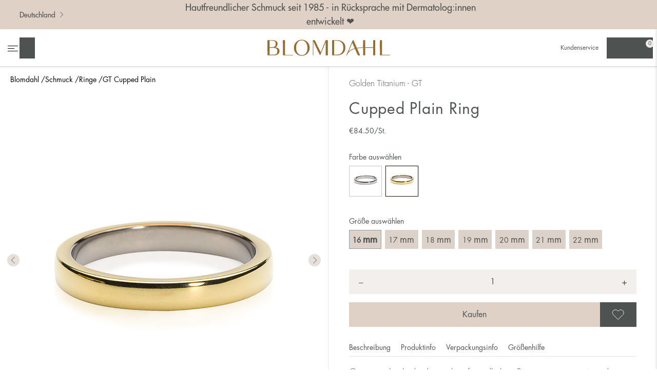

--- FILE ---
content_type: text/html;charset=utf-8
request_url: https://www.blomdahl.com/de/frauen/ringe/cupped-plain-size-16-mm-31-13111-1600/
body_size: 15611
content:
<!doctype html>
<html lang="de">
<head>
    <meta charset="utf-8">
    <meta http-equiv="X-UA-Compatible" content="IE=edge,chrome=1">

    <link rel="alternate" hreflang="sv" href="https://www.blomdahl.com/sv/kvinna/ringar/cupped-plain-size-16-mm-31-13111-1600/"><link rel="alternate" hreflang="da" href="https://www.blomdahl.com/da/kvinde/ringe/cupped-plain-size-16-mm-31-13111-1600/"><link rel="alternate" hreflang="en-at" href="https://www.blomdahl.com/en-at/women/rings/cupped-plain-size-16-mm-31-13111-1600/"><link rel="alternate" hreflang="en" href="https://www.blomdahl.com/en/women/rings/cupped-plain-size-16-mm-31-13111-1600/"><link rel="alternate" type="application/rss+xml" title="RSS News Feed" href="https://www.blomdahl.com/de/feed/"><link rel="search" type="application/opensearchdescription+xml" href="/opensearch_098AFC12-8FBE-473A-846C-5B998555283C.xml" title="Search"><link rel="icon" type="image/png" sizes="16x16" href="https://www.blomdahl.com/media/16x16_scale/Symbol_favikon.png">
<link rel="icon" type="image/png" sizes="32x32" href="https://www.blomdahl.com/media/32x32_scale/Symbol_favikon.png">
<link rel="apple-touch-icon" type="image/png" sizes="57x57" href="https://www.blomdahl.com/media/57x57_scale/Symbol_favikon.png">
<link rel="apple-touch-icon" type="image/png" sizes="60x60" href="https://www.blomdahl.com/media/60x60_scale/Symbol_favikon.png">
<meta name="msapplication-TileColor" content="#ee87b2">
<meta name="msapplication-config" content="none"><title>GT Cupped Plain 16 mm - Blomdahl</title><meta name="description" content="Blomdahl"><meta name="keywords" content=""><meta name="robots" content="index, follow"><meta property="og:title" content="GT Cupped Plain 16 mm"/>
<meta property="og:type" content="article"/>
<meta property="og:url" content="https://www.blomdahl.com/de/frauen/ringe/cupped-plain-size-16-mm-31-13111-1600/"/>
<meta property="og:image" content="https://www.blomdahl.com/media/content/Produktbilder/Ringar/31-13111-1700_L.jpg"/>
<meta property="og:description" content="Blomdahl"/>
        <meta name="twitter:card" content="summary">

                    <meta name="twitter:site" content="Blomdahl">
                    <meta name="twitter:title" content="GT Cupped Plain 16 mm">
                    <meta name="twitter:description" content="Blomdahl">
                    <meta name="twitter:image" content="https://www.blomdahl.com/media/content/Produktbilder/Ringar/31-13111-1700_L.jpg">
        <script type="application/ld+json">{"@context":"http:\/\/schema.org","@type":"Product","sku":"31-13111-1600","description":"Ganz egal, ob du diesen hautfreundlichen Ring zusammen mit anderen goldfarbenen Ringen tr\u00e4gst oder mit verschiedenen Farben kombinierst \u2013 mit seiner goldigen Beschichtung passt das elegante Schmuckst\u00fcck aus medizinischem Titan in jedem Fall. Der Ring ist leicht und bequem mit weichen, abgerundeten Formen. Unser Schmuck ist so sanft zu deiner Haut, dass du ihn jeden Tag tragen kannst. Sie wurden in R\u00fccksprache mit Dermatolog:innen entwickelt, damit sie f\u00fcr alle geeignet sind \u2013 selbst f\u00fcr Menschen mit Nickelallergie oder empfindlicher Haut. Der hochwertige Schmuck von Blomdahl wird unter umfassenden Kontrollen und mit vollst\u00e4ndiger Dokumentation in Schweden gefertigt. ","name":"GT Cupped Plain 16 mm","offers":{"@type":"Offer","url":"https:\/\/www.blomdahl.com\/de\/frauen\/ringe\/cupped-plain-size-16-mm-31-13111-1600\/","availability":"http:\/\/schema.org\/InStock","price":84.5,"priceCurrency":"EUR","valueAddedTaxIncluded":true},"itemCondition":"https:\/\/schema.org\/NewCondition","brand":{"@type":"Brand","name":"Blomdahl"},"mpn":"7330981573402","image":"https:\/\/www.blomdahl.com\/media\/content\/2021-09\/ringar%20-30\/ring_titan_blomdahl_7330981573419_31-13111-1700.png?v=1630653812"}</script><!-- Global site tag (gtag.js) - Google Analytics -->
    <script>
        window.dataLayer = window.dataLayer || [];

        function gtag() {
            dataLayer.push(arguments);
        }

                gtag('consent', 'default', {
            'ad_storage': 'denied',
            'ad_user_data': 'denied',
            'ad_personalization': 'denied',
            'analytics_storage': 'denied'
        });
        
        function executeGoogleAnalytics() {
            gtag('js', new Date());

                            gtag('consent', 'update', {
                    'analytics_storage': 'granted',
                });
            
                            gtag('config', 'UA-16275319-31', {
                                        'currency': 'EUR',
                });
            
                    }

        function executeGoogleAds() {
                        gtag('consent', 'update', {
                'ad_storage': 'granted',
                'ad_user_data': 'granted',
                'ad_personalization': 'granted',
            });
            
                    }

            </script>

            <!-- Google Tag Manager -->
        <script>(function(w,d,s,l,i){w[l]=w[l]||[];w[l].push({'gtm.start':
                    new Date().getTime(),event:'gtm.js'});var f=d.getElementsByTagName(s)[0],
                j=d.createElement(s),dl=l!='dataLayer'?'&l='+l:'';j.async=true;j.src=
                'https://www.googletagmanager.com/gtm.js?id='+i+dl;f.parentNode.insertBefore(j,f);
            })(window,document,'script','dataLayer','GTM-W6D4V84');</script>
        <!-- End Google Tag Manager -->
    
<link rel="canonical" href="https://www.blomdahl.com/de/frauen/ringe/cupped-plain-size-16-mm-31-13111-1600/">
<!-- Facebook Pixel Code -->
<script>
    function executeFacebookPixel() {
        !function(f,b,e,v,n,t,s)
        {if(f.fbq)return;n=f.fbq=function(){n.callMethod?
            n.callMethod.apply(n,arguments):n.queue.push(arguments)};
            if(!f._fbq)f._fbq=n;n.push=n;n.loaded=!0;n.version='2.0';
            n.queue=[];t=b.createElement(e);t.async=!0;
            t.src=v;s=b.getElementsByTagName(e)[0];
            s.parentNode.insertBefore(t,s)}(window,document,'script',
            'https://connect.facebook.net/sv_SE/fbevents.js');
        fbq('init', '3081821642123914');
        fbq('track', 'PageView');
    }

    </script>
<noscript>
    <img height="1" width="1" src="https://www.facebook.com/tr?id=3081821642123914&ev=PageView&noscript=1"/>
</noscript>
<!-- End Facebook Pixel Code --><script src="https://eu.altcha.org/js/latest/altcha.min.js" async defer type="module"></script><meta name="generator" content="Agera e-handel v16">
    <meta name="viewport" content="width=device-width,initial-scale=1">
    <meta name="mobile-web-app-capable" content="yes">
    <meta name="apple-mobile-web-app-capable" content="yes">

    <link rel="stylesheet" type="text/css" media="all" href="/css/b2c.css?f83adae3"/>
</head>

<body class="product-menu-43348D83-843E-49D7-B094-AE353AA9AD5B-2508CEB6-8B88-4147-92A6-090B3EEEEB22 product theme-b2c noswap">
<div id="container">

                            <div class="b2c-breadcrumbs">
                <ul class="collapsed"><li class="menu-item-home menu-depth-1 collapsed"><a href="https://www.blomdahl.com/de/" title="Blomdahl">Blomdahl</a></li><li class="menu-item-0744F1A0-D22B-4925-A174-B1FDDA197541 menu-depth-1 collapsed placering-kolumn"><a href="/de/frauen/" >Schmuck</a></li><li class="menu-item-43348D83-843E-49D7-B094-AE353AA9AD5B menu-depth-1 collapsed placering-kolumn"><a href="/de/frauen/ringe/" >Ringe</a></li><li class="menu-item-breadcrumbs-product-name menu-depth-1 collapsed"><a href="#" title="GT Cupped Plain">GT Cupped Plain</a></li></ul>            </div>
            
    <div class="fixed-header">
        <div class="header-content header sticky">
            <div class="top-bar">
                <div class="top-left">
                    <div class="languages">
                        <button class="change-lang-button">Deutschland                            <img alt="" aria-hidden="true" src="/images/b2c/chevron-right.svg">
                        </button>
                    </div>
                </div>
                <p>Hautfreundlicher Schmuck seit 1985 - in Rücksprache mit Dermatolog:innen entwickelt ❤️</p>
                <div class="top-right"></div>
            </div>
            <header role="banner" id="header">
                <nav class="tools-left">
                    <ul>
                                                    <li class="menu">
                                <button class="menubutton" data-label-when-expanded="Close the main navigation" data-label-when-closed="Open the main navigation" aria-label="Open the main navigation" aria-controls="primary-nav" aria-expanded="false">
                                    <span></span>
                                </button>
                            </li>
                            <li class="link-search">
                                <button class="toggle-search" title="Suchen">
                                    Suchen                                </button>

                            </li>
                            <div class="search-container"><form class="search-form " action="https://www.blomdahl.com/de/search/" method="get">
    <button class="close close-search" type="button">
        schließen    </button>
    <label for="sokinput" class="visuallyhidden">Suchen</label>
    <input type="text" name="q" id="sokinput" placeholder="Suchen" value="">
        <button class="execute-search" title="Suchen">
        Suchen    </button>

</form></div>

                                            </ul>
                </nav>
                <div class="live-search-container" style="display: none">
                    <div class="live-search-top">
                        <div class="result"></div>
                    </div>
                    <div class="live-search-results products"></div>
                    <div class="live-search-bottom">
                        <a href="">Ergebnisse anzeigen</a>
                    </div>

                </div>
                <a href="https://www.blomdahl.com/de/" rel="home" class="logo">
                    <img class="logo" src="/images/Logo_blomdahl_Golden_Sand_darker.svg" alt="Blomdahl" title="Blomdahl">
                </a>
                <nav class="tools-right">
                    <ul><li class="menu-item-B67B6EC8-F7C4-4061-B835-DD71EF7D4419 menu-depth-1 placering-topp"><a href="/de/kundenservice/" >Kundenservice</a></li></ul>                                            <ul>
                            <li class="link-profile" title="Meine Seiten">
                                                                    <a href="https://www.blomdahl.com/de/login/" aria-label="Meine Seiten"></a>
                                
                            </li>
                            <li class="link-heart" title="Favoriten">
                                <a href="" class="favorites-button" aria-controls="panel-right-cart-and-favourites" aria-expanded="false" aria-label="Open favourites"></a>
                            </li>

                            <li class="link-checkout">
                                <a href="https://www.blomdahl.com/de/warenkorb/" class="cart-button" aria-controls="panel-right-cart-and-favourites" aria-expanded="false" aria-label="Open cart"></a>
                                <span class="cart-count"></span>
                            </li>
                        </ul>
                                    </nav>
            </header>
        </div>

        <nav role="navigation" class="primary" id="primary-nav" aria-hidden="true" tabindex="-1">
            <header id="navheader">
                <a href="https://www.blomdahl.com/de/" rel="home" class="logo">
                    <img class="logo" src="/images/Logo_blomdahl_Golden_Sand_darker.svg" alt="Blomdahl" title="Blomdahl">
                </a>
                <a class="closebutton">
                    <img src="/images/b2c/close.svg" alt="close">
                </a>
            </header>
            <div class="gallery"><ul class="collapsed"><li class="menu-item-C3F6B483-659C-4AF9-B999-C849FFFE2973 menu-depth-1 collapsed with-image placering-galleri"><a href="/de/frauen/ringe/" ><figure><img src="https://www.blomdahl.com/media/200x200_scale/The_bond_/kvinna_kategori_ringar.png?v=1632840694" alt="Ringe" width="200" height="200"></figure><figcaption>Ringe</figcaption></a></li><li class="menu-item-3214EDE3-C589-40D9-8650-04177CC83975 menu-depth-1 collapsed with-image placering-galleri"><a href="https://www.blomdahl.com/de/frauen/fusskettchen/" ><figure><img src="https://www.blomdahl.com/media/200x200_scale/Produktbilder/Jewellery%20on%20models/fotlank_blomdahl_7330981600023_34-24930-00_d.jpg?v=1644405160" alt="Fu&szlig;kettchen" width="200" height="200"></figure><figcaption>Fußkettchen</figcaption></a></li><li class="menu-item-AF7EF787-5ABB-481A-9302-0067C73207AC menu-depth-1 collapsed with-image placering-galleri"><a href="/de/frauen/ohrringe/" ><figure><img src="https://www.blomdahl.com/media/200x200_scale/The_bond_/Kategori_orhange.jpg?v=1632144721" alt="Ohrringe" width="200" height="200"></figure><figcaption>Ohrringe</figcaption></a></li><li class="menu-item-AB83EF7A-558C-4E18-A2EC-C8104576FA3B menu-depth-1 collapsed with-image placering-galleri"><a href="/de/frauen/ketten/" ><figure><img src="https://www.blomdahl.com/media/200x200_scale/The_bond_/Kategori_halsband.jpg?v=1632144721" alt="Ketten" width="200" height="200"></figure><figcaption>Ketten</figcaption></a></li><li class="menu-item-B5FF785F-3F5D-4E85-8504-AEF874F052BC menu-depth-1 collapsed with-image placering-galleri"><a href="/de/frauen/armbaender/" ><figure><img src="https://www.blomdahl.com/media/200x200_scale/The_bond_/Kategori_armband.jpg?v=1632144721" alt="Armb&auml;nder" width="200" height="200"></figure><figcaption>Armbänder</figcaption></a></li><li class="menu-item-56F6D0CA-2D35-4C60-AE21-2A6CE246C90F menu-depth-1 collapsed with-image placering-galleri"><a href="/de/frauen/nasenschmuck/" ><figure><img src="https://www.blomdahl.com/media/200x200_scale/The_bond_/Kategori_nassmycke.jpg?v=1632145130" alt="Nasenschmuck" width="200" height="200"></figure><figcaption>Nasenschmuck</figcaption></a></li><li class="menu-item-0F80802C-1FC3-44E0-B9F7-18BE1567B842 menu-depth-1 collapsed placering-galleri"><a href="/de/frauen/" >Alle anzeigen</a></li></ul></div>            <ul class="collapsed"><li class="menu-item- menu-depth-1 collapsed"><a href="https://www.blomdahl.com/de/" >Start</a></li><li class="menu-item-1E24CF1D-A0B6-4594-ADA9-4D9741B832AE menu-depth-1 collapsed placering-normal"><a href="/de/medizinisches-piercen/" >Medizinisches Piercen</a></li><li class="menu-item-FF336A8A-24CE-4791-BEFE-40424D598094 menu-depth-1 has-children collapsed placering-normal"><a href="/de/ohrlocher-stechen/" >Ohrlöcher stechen</a><button class="submenu-toggle" data-label-when-expanded="Close sub menu" data-label-when-closed="Open sub menu" aria-expanded="false" aria-controls="" aria-label="Open sub menu" data-open-text="+" data-close-text="–">+</button><ul class="collapsed"><li class="menu-item-7D567B51-187C-4361-83E7-E29568523DAD menu-depth-2 has-parent collapsed placering-normal"><a href="https://www.blomdahl.com/de/stories/pflegeanweisungen-ohrloecher/" >Pflegeanweisungen Ohren</a></li></ul></li><li class="menu-item-42BA2888-E047-4290-850A-B7DB94A7FE23 menu-depth-1 has-children collapsed placering-normal"><a href="/de/nasenpiercing-stechen/" >Nasenpiercing stechen</a><button class="submenu-toggle" data-label-when-expanded="Close sub menu" data-label-when-closed="Open sub menu" aria-expanded="false" aria-controls="" aria-label="Open sub menu" data-open-text="+" data-close-text="–">+</button><ul class="collapsed"><li class="menu-item-5CFB7CA7-61D0-48CF-ACCE-EFD93683B50D menu-depth-2 has-parent collapsed placering-normal"><a href="https://www.blomdahl.com/de/stories/pflegeanweisungen-nasenpiercing/" >Pflegeanweisungen Nase</a></li></ul></li><li class="menu-item-682D74D4-469B-7545-A56F-DAD79032DD3C menu-depth-1 collapsed placering-normal"><a href="https://www.blomdahl.com/de/stories/wasserfester-schmuck/" >Wasserfester Schmuck</a></li><li class="menu-item-21FBC162-9BD5-4EE6-BA1B-B06ADE7A22A6 menu-depth-1 collapsed placering-normal"><a href="/de/nachhaltiger-schmuck/" >Nachhaltiger Schmuck</a></li><li class="menu-item-EF705CED-5E7A-4C21-B573-71FC6D916030 menu-depth-1 has-children collapsed placering-normal"><a href="/de/uber-uns/" >Über uns</a><button class="submenu-toggle" data-label-when-expanded="Close sub menu" data-label-when-closed="Open sub menu" aria-expanded="false" aria-controls="" aria-label="Open sub menu" data-open-text="+" data-close-text="–">+</button><ul class="collapsed"><li class="menu-item-B0639C08-4C1E-4115-83AE-0BBAAC981DCF menu-depth-2 has-parent collapsed placering-normal"><a href="/de/uber-uns/geschichte/" >Geschichte</a></li><li class="menu-item-5E5F25F1-F383-4552-886C-376146DCF525 menu-depth-2 has-parent collapsed placering-normal"><a href="/de/uber-uns/arbeiten-bei-blomdahl/" >Arbeiten bei Blomdahl</a></li><li class="menu-item-482000DB-6429-4FCD-A03E-DABD62175A95 menu-depth-2 has-parent collapsed placering-normal"><a href="/de/uber-uns/qualitat/" >Qualität</a></li></ul></li><li class="menu-item-62958347-B49F-45F1-B098-01FF88D371BB menu-depth-1 collapsed placering-normal"><a href="/de/stories/" >Stories</a></li><li class="menu-item-B67B6EC8-F7C4-4061-B835-DD71EF7D4419 menu-depth-1 collapsed placering-topp"><a href="/de/kundenservice/" >Kundenservice</a></li></ul><section><div class="heading"><a href="/de/frauen/">Schmuck</a><button class="submenu-toggle" data-label-when-expanded="Close sub menu" data-label-when-closed="Open sub menu" aria-expanded="true" aria-controls="" aria-label="Close sub menu" data-open-text="+" data-close-text="–">–</button><span></span></div><ul class="collapsed"><li class="menu-item-0F5CE7C1-0538-4930-B5A7-98CF0E191004 menu-depth-2 has-parent collapsed placering-kolumn"><a href="/de/frauen/neuigkeiten/" >Neuigkeiten</a></li><li class="menu-item-5BA47990-568A-4848-AFCC-BA336FAB55F7 menu-depth-2 has-parent collapsed placering-kolumn"><a href="/de/frauen/ohrringe/" >Ohrringe</a></li><li class="menu-item-056D5222-8A64-4BE3-8BE1-A609A4F07DC8 menu-depth-2 has-parent collapsed placering-kolumn"><a href="/de/frauen/armbander/" >Armbänder</a></li><li class="menu-item-43348D83-843E-49D7-B094-AE353AA9AD5B menu-depth-2 has-parent collapsed placering-kolumn"><a href="/de/frauen/ringe/" >Ringe</a></li><li class="menu-item-204B5DBA-A5AA-4F47-AB63-85F69BCEEC4D menu-depth-2 has-parent collapsed placering-kolumn"><a href="/de/frauen/ketten/" >Ketten</a></li><li class="menu-item-0B08F665-B09C-4E91-87B8-81F627CE216C menu-depth-2 has-parent collapsed placering-kolumn"><a href="/de/frauen/schmuckanhanger/" >Schmuckanhanger</a></li><li class="menu-item-7049C72E-AC5B-41D3-8D59-21F5171CB814 menu-depth-2 has-parent collapsed placering-kolumn"><a href="/de/frauen/fusskettchen/" >Fußkettchen</a></li><li class="menu-item-87FC1A47-9F01-4AAA-B08A-25C236CABF87 menu-depth-2 has-parent collapsed placering-kolumn"><a href="/de/frauen/nasenschmuck/" >Nasenschmuck</a></li><li class="menu-item-E930E209-CF6A-4209-95D9-65CBB88BD77E menu-depth-2 has-parent collapsed placering-kolumn"><a href="/de/frauen/zubehor/" >Zubehör</a></li><li class="menu-item-13CC8763-51EA-4D28-8EA2-6187AC67C114 menu-depth-2 has-parent collapsed placering-kolumn"><a href="/de/frauen/" >Alle anzeigen</a></li></ul></section><section><div class="heading"><a href="/de/kinder/">Kinderschmuck</a><button class="submenu-toggle" data-label-when-expanded="Close sub menu" data-label-when-closed="Open sub menu" aria-expanded="true" aria-controls="" aria-label="Close sub menu" data-open-text="+" data-close-text="–">–</button><span></span></div><ul class="collapsed"><li class="menu-item-98529D64-264A-413D-A412-AF2852E5113D menu-depth-2 has-parent collapsed placering-kolumn"><a href="/de/kinder/neuigkeiten/" >Neuigkeiten</a></li><li class="menu-item-3628AF1D-ABF6-450B-9624-3AA4E139C65D menu-depth-2 has-parent collapsed placering-kolumn"><a href="/de/kinder/ohrringe/" >Ohrringe</a></li><li class="menu-item-E389BB43-B7BD-44C8-9D6F-C8DDCBBDDE2A menu-depth-2 has-parent collapsed placering-kolumn"><a href="/de/kinder/zubehor/" >Zubehör</a></li><li class="menu-item-F0ACC138-BBC7-4EAA-8ADC-47368886A141 menu-depth-2 has-parent collapsed placering-kolumn"><a href="/de/kinder/" >Alle anzeigen</a></li></ul></section><section><div class="heading"><a href="/de/manner/">Herrenschmuck</a><button class="submenu-toggle" data-label-when-expanded="Close sub menu" data-label-when-closed="Open sub menu" aria-expanded="true" aria-controls="" aria-label="Close sub menu" data-open-text="+" data-close-text="–">–</button><span></span></div><ul class="collapsed"><li class="menu-item-62D230EC-0039-4061-9310-C073081839BE menu-depth-2 has-parent collapsed placering-kolumn"><a href="/de/manner/neuigkeiten/" >Neuigkeiten</a></li><li class="menu-item-D0B1E3A6-0237-46D6-88D1-36F4B3356797 menu-depth-2 has-parent collapsed placering-kolumn"><a href="/de/manner/ohrringe/" >Ohrringe</a></li><li class="menu-item-3CE03BA1-C2F5-41C7-B3CF-63256C1C65AF menu-depth-2 has-parent collapsed placering-kolumn"><a href="/de/manner/armbander/" >Armbänder</a></li><li class="menu-item-3EDC9C9F-FD99-4B18-8908-4F5A964E1AC7 menu-depth-2 has-parent collapsed placering-kolumn"><a href="/de/manner/ketten/" >Ketten</a></li><li class="menu-item-81E37900-F7B9-445C-B670-7684189837F8 menu-depth-2 has-parent collapsed placering-kolumn"><a href="/de/manner/ringe/" >Ringe</a></li><li class="menu-item-B4B5C4C5-FC72-4B1C-9CFC-CDE83C135FD6 menu-depth-2 has-parent collapsed placering-kolumn"><a href="/de/manner/nasenschmuck/" >Nasenschmuck</a></li><li class="menu-item-6C07541C-27BD-43D4-BDB8-140E188BF34C menu-depth-2 has-parent collapsed placering-kolumn"><a href="/de/manner/zubehor/" >Zubehör</a></li><li class="menu-item-5DC90515-0277-4328-A958-5752C912174E menu-depth-2 has-parent collapsed placering-kolumn"><a href="/de/manner/" >Alle anzeigen</a></li></ul></section>        </nav>
    </div>

            <div id="panel-right-cart-and-favourites" class="panel-right">
            <div class="panel-right-controls">
                <button class="link-checkout cart-button">Warenkorb</button>
                <button class="link-heart favorites-button">Favoriten</button>
                <button class="link-close">schließen</button>
            </div>
            <div class="panel-checkout small-basket">
    <section class="cart-container">
                    <p class="cart-item">Der Warenkorb enthält keine Artikel</p>
        
            </section>

    <div class="checkout-container">
        <dl class="cart-totals">
            <dt class="cart-total-due">Summe Waren</dt>
            <dd class="cart-total cart-total-due">
                <span class="pris_exkl_moms hidden">0.00</span><span
        class="pris_inkl_moms">0.00</span>                EUR            </dd>
        </dl>
        <a href="https://www.blomdahl.com/de/warenkorb/" class="checkout-button">
            Zur Kasse        </a>
        <button class="checkout-button link-close">
            Weiter shoppen        </button>
            </div>
</div>
            
<div class="panel-favorites favorite-list">
    <section class="cart-container">

                    <p class="cart-item">Die Favoritenliste enthält keine Artikel</p>
        
            </section>
    <div class="checkout-container">
        <div class="favorites-button-container">
            <button class="button-clear-favorites">
                Favoriten entfernen            </button>
        </div>
    </div>
</div>
        </div>
    

    <div class="content">
        <div role="main" class="product-menu-43348D83-843E-49D7-B094-AE353AA9AD5B-2508CEB6-8B88-4147-92A6-090B3EEEEB22 product theme-b2c">
                <div id="product_page_wrapper" class="clearfix">
        <div class="product-breadcrumbs">
            <ul class="collapsed"><li class="menu-item-home menu-depth-1 collapsed"><a href="https://www.blomdahl.com/de/" title="Blomdahl">Blomdahl</a></li><li class="menu-item-0744F1A0-D22B-4925-A174-B1FDDA197541 menu-depth-1 collapsed placering-kolumn"><a href="/de/frauen/" >Schmuck</a></li><li class="menu-item-43348D83-843E-49D7-B094-AE353AA9AD5B menu-depth-1 collapsed placering-kolumn"><a href="/de/frauen/ringe/" >Ringe</a></li><li class="menu-item-breadcrumbs-product-name menu-depth-1 collapsed"><a href="#" title="GT Cupped Plain">GT Cupped Plain</a></li></ul>        </div>

        <article role="article" data-artiklar_id="2508CEB6-8B88-4147-92A6-090B3EEEEB22">
            <div>
                <style>
                    #product_images {
                        height: 120vw;
                    }
                </style>
                <div class="product_images" id="product_images">
                    
    <div class="swiper-container">
        <div class="swiper-wrapper">
                            <div class="swiper-slide">
                    <picture> <source srcset="https://www.blomdahl.com/media/960x960_scale/2021-09/ringar%20-30/ring_titan_blomdahl_7330981573419_31-13111-1700.png" media="(max-width: 450px)"> <img src="https://www.blomdahl.com/media/1280x1280_scale/2021-09/ringar%20-30/ring_titan_blomdahl_7330981573419_31-13111-1700.png?v=1632382870" alt="Cupped Plain" title="Cupped Plain" width="1000" height="1200"> </picture>                </div>
                            <div class="swiper-slide">
                    <picture> <source srcset="https://www.blomdahl.com/media/960x960_scale/2021-09/modellbilder/kvinna/orhangen_ring_armband_halsband_blomdahl_7330981531150_7330981573419_7330981573488_7330981580615_7330981590805_15-1363-59_31-13111-1700_31-139145-1701_32-2390-0800_33-2365-0859.jpg" media="(max-width: 450px)"> <img src="https://www.blomdahl.com/media/1280x1280_scale/2021-09/modellbilder/kvinna/orhangen_ring_armband_halsband_blomdahl_7330981531150_7330981573419_7330981573488_7330981580615_7330981590805_15-1363-59_31-13111-1700_31-139145-1701_32-2390-0800_33-2365-0859.jpg?v=1632382870" alt="Cupped Plain" title="Cupped Plain" width="800" height="959" aria-hidden="true"> </picture>                </div>
                            <div class="swiper-slide">
                    <picture> <source srcset="https://www.blomdahl.com/media/960x960_scale/2021-09/modellbilder/kvinna/smyckesask_ring_blomdahl_310-0207_31-13111-1700.jpg" media="(max-width: 450px)"> <img src="https://www.blomdahl.com/media/1280x1280_scale/2021-09/modellbilder/kvinna/smyckesask_ring_blomdahl_310-0207_31-13111-1700.jpg?v=1632382870" alt="Cupped Plain" title="Cupped Plain" width="800" height="959" aria-hidden="true"> </picture>                </div>
                    </div>
        <div aria-hidden="true" class="swiper-pagination"></div>
        <div aria-hidden="true" tabindex="-1" class="swiper-button-next"></div>
        <div aria-hidden="true" tabindex="-1" class="swiper-button-prev"></div>
    </div>
                </div>
            </div>
            <div>
                <div class="product-info">
                    <header id="products_header">
                        <div class="material">
                            Golden Titanium - GT                        </div>

                                                    <h1 class="light lower">Cupped Plain Ring </h1>
                                            </header>


                    <div id="product_details">

                        <div class="product_price">
    
        
            <span class="pris_exkl_moms hidden pris_ordinary">
                <span class="currency-symbol">€</span>71.01<span class="product-unit">/St.</span>
            </span>
            <span class="pris_inkl_moms pris_ordinary">
                <span class="currency-symbol">€</span>84.50<span class="product-unit">/St.</span>
            </span>

        
            
    </div>
                        <div class="variant-wrapper">
                            

    <div class="variant-controls variant1">
        <span class="variant-label">
            Größe auswählen        </span>
                    <button data-value="16 mm"
                    class="active">16                 <span class="variant-unit">mm</span>
            </button>
                    <button data-value="17 mm"
                    class="">17                 <span class="variant-unit">mm</span>
            </button>
                    <button data-value="18 mm"
                    class="">18                 <span class="variant-unit">mm</span>
            </button>
                    <button data-value="19 mm"
                    class="">19                 <span class="variant-unit">mm</span>
            </button>
                    <button data-value="20 mm"
                    class="">20                 <span class="variant-unit">mm</span>
            </button>
                    <button data-value="21 mm"
                    class="">21                 <span class="variant-unit">mm</span>
            </button>
                    <button data-value="22 mm"
                    class="">22                 <span class="variant-unit">mm</span>
            </button>
        
        
            </div>


    <div class="variant-controls variant2">
        <span class="variant-label">
            Farbe auswählen        </span>
                    <button data-value="NT" class="with-image " title="NT">
                <img src="https://www.blomdahl.com/media/50x50_scale/Produktbilder/Ringar/31-12111-1700_V.jpg?v=1603976558" alt="NT" title="NT" width="50" height="50">            </button>
                    <button data-value="GT" class="with-image active" title="GT">
                <img src="https://www.blomdahl.com/media/50x50_scale/Produktbilder/Ringar/31-13111-1700_V.jpg?v=1603976558" alt="GT" title="GT" width="50" height="50">            </button>
            </div>

                        </div>


                                                                                            <form  action="https://www.blomdahl.com/de/_cart/add/"  method="POST"  class="buyform"  name="form" >
        <div class="amount-wrapper">
    <button class="decrease-amount-btn" aria-label="Decrease amount"><span aria-hidden="true">&#8722;</span></button>
                <label for="form_quantity_924c20cc7" >
                Anzahl                <span class="required-star">*</span>            </label>
                <input  min="1"  step="1"  inputmode="decimal"  type="number"  name="form[quantity]"  id="form_quantity_924c20cc7"  value="1"  required="required" >
                    <button class="increase-amount-btn" aria-label="Increase amount"><span aria-hidden="true">+</span></button>
</div>
<div class="buy-button-wrapper">
    <input type="submit" name="kop" alt="Kaufen"
           value="Kaufen" class="buy-button"
           data-name="GT Cupped Plain 16 mm" data-id="2508CEB6-8B88-4147-92A6-090B3EEEEB22" data-price="84.50" data-category="RINGAR" data-sku="31-13111-1600" data-currency="EUR">

    <button title="Als Favorit speichern ❤" class="btn-favorite " data-id="2508CEB6-8B88-4147-92A6-090B3EEEEB22">
    Als Favorit speichern</button></div>

        <input  type="hidden"  name="form[artiklar_id]"  id="form_artiklar_id_924fe30da"  value="2508CEB6-8B88-4147-92A6-090B3EEEEB22"  required="required" >
                        <input  type="hidden"  name="form[returnRoute]"  id="form_returnRoute_92526480b"  value="product-menu-43348D83-843E-49D7-B094-AE353AA9AD5B-2508CEB6-8B88-4147-92A6-090B3EEEEB22"  required="required" >
                        </form>
                                                            
                                <div class="trustpilot-widget" data-locale="de-DE" style="display: none"
             data-template-id="5419b732fbfb950b10de65e5"
             data-businessunit-id="64146d338b5fd75faaf5510a" data-style-height="24px"
             data-style-width="100%"
             data-theme="light" >
            <a href=https://de.trustpilot.com/review/http://www.blomdahl.com target="_blank"
               rel="noopener">Trustpilot</a>
        </div>
        
                        <div class="store-tabs-container-mobile">

                            <aside class="product-social">
                                                                    <div class="buyform product-store-finder">
                                        <a href="https://www.blomdahl.com/en/blomdahl/store-finder/">
                                            <img alt="" aria-hidden="true" src="/images/b2c/pin-point.svg">
                                            Geschäft finden                                        </a>
                                    </div>
                                                            </aside>

                            <div class="tabs">
                                <div class="tab-navigation">
                                    <div>
                                        <a href="#/beschreibung"
                                           class="tab-navigation">
                                            <span>Beschreibung</span>
                                            <i class="toggle-icon"></i>
                                        </a>
                                        <div class="tab product-description"
                                             id="beschreibung">
                                            <p class="product-description">Ganz egal, ob du diesen hautfreundlichen Ring zusammen mit anderen goldfarbenen Ringen trägst oder mit verschiedenen Farben kombinierst – mit seiner goldigen Beschichtung passt das elegante Schmuckstück aus medizinischem Titan in jedem Fall. Der Ring ist leicht und bequem mit weichen, abgerundeten Formen. Unser Schmuck ist so sanft zu deiner Haut, dass du ihn jeden Tag tragen kannst. Sie wurden in Rücksprache mit Dermatolog:innen entwickelt, damit sie für alle geeignet sind – selbst für Menschen mit Nickelallergie oder empfindlicher Haut. Der hochwertige Schmuck von Blomdahl wird unter umfassenden Kontrollen und mit vollständiger Dokumentation in Schweden gefertigt. </p>
                                            
                                                                                    </div>
                                    </div>
                                    <div>
                                        <a href="#/produktinfo"
                                           class="tab-navigation">
                                            Produktinfo                                            <i class="toggle-icon"></i>
                                        </a>
                                        <div class="tab product-information"
                                             id="produktinfo">

                                            <div>
                                                                                                    Gruppe                                                    Hautfreundliche Ringe                                                                                            </div>

                                                                                            <div>
                                                                                                            Größe                                                    
                                                    16 mm                                                </div>
                                            
                                                                                            <div>
                                                    Ringhöhe                                                    1,7 mm                                                </div>
                                                                                            <div>
                                                    Ringbreite                                                    3 mm                                                </div>
                                                                                            <div>
                                                    Material                                                    Medizinisches Titan                                                </div>
                                                                                            <div>
                                                    Oberfläche                                                    Goldfarbene Beschichtung                                                </div>
                                                                                                                                        <div>
                                                    Einheit                                                    St.                                                </div>
                                            
                                                                                            <div>
                                                    Art.-Nr.                                                    31-13111-1600                                                </div>
                                            
                                                                                            <div>
                                                    Bezeichnung                                                    GT Cupped Plain 16 mm                                                </div>
                                            
                                                                                            <div>
                                                    Kategorie                                                    GT -
                                                    Golden Titanium
                                                </div>

                                                                                    </div>
                                    </div>
                                    <div>
                                        <a href="#/verpackungsinfo"
                                           class="tab-navigation">
                                            Verpackungsinfo                                            <i class="toggle-icon"></i>
                                        </a>
                                        <div class="tab product-packaging-information"
                                             id="verpackungsinfo">
                                                                                            <p>Wird in einer hübschen Schmuckschachtel geliefert. Bei einer eventuellen Rücksendung muss das Produktetikett, das auf dem Schmuck angebracht ist, intakt sein. </p>
                                                                                    </div>
                                    </div>
                                                                            <div>
                                            <a href="#/großenhilfe"
                                               class="tab-navigation">
                                                Größenhilfe                                                <i class="toggle-icon"></i>
                                            </a>
                                            <div class="tab product-size-guide"
                                                 id="großenhilfe">
                                                    <div class="textblock textblock-C7DF58EE-3A44-4C7E-B820-F059B371BD14 layout-text-vansterstalld typ-normal textblock-without-image textblock-without-mobile-image ">
        <div class="normal-content">
        
                    <figure>
                            </figure>
        
                    <div class="textblock-text ingress typ-normal clearfix">

                
                <span style="" >Um die richtige Ringgr&ouml;&szlig;e zu ermitteln, solltest du ein paar Dinge beachten: <br/>&bull; Miss ganz genau &ndash; 1&nbsp;mm entspricht einer ganzen Gr&ouml;&szlig;e.<br/>&bull; Denke daran, dass du den Ring &uuml;ber den Kn&ouml;chel ziehen musst. <br/>&bull; F&uuml;r einen breiteren Ring muss meist eine gr&ouml;&szlig;ere Gr&ouml;&szlig;e gew&auml;hlt werden als f&uuml;r einen schmalen.<br/>&bull; Wenn du zwischen zwei Gr&ouml;&szlig;en stehst, empfehlen wir, dass du dich f&uuml;r die gr&ouml;&szlig;ere Gr&ouml;&szlig;e entscheidest.</span>            </div>
        
        
            </div>

</div>
    <div class="textblock textblock-2C8BD99C-8DF8-4BB3-A0B4-7E6CB19D3AEB layout-text-vansterstalld typ-normal textblock-without-image textblock-without-mobile-image padded-bottom">
        <div class="normal-content">
                    <h2>So misst du:</h2>        
                    <figure>
                            </figure>
        
                    <div class="textblock-text typ-normal clearfix">

                
                <span style="" >Am einfachsten ist es, die Ringgr&ouml;&szlig;e an einem Ring zu messen, den du schon besitzt. W&auml;hle einen Ring, der f&uuml;r den Finger bestimmt ist, an dem du den neuen Ring tragen m&ouml;chtest. Miss den Durchmesser, d.&nbsp;h. das Innenma&szlig; des Rings, indem du ein Lineal gerade &uuml;ber den Ring legst und das Innenma&szlig; in mm abliest. <br/></span>            </div>
        
        
            </div>

</div>
    <div class="textblock textblock-B6BCCB87-2E15-4808-88FF-56ED50A68DED typ-bild textblock-with-image textblock-without-mobile-image  swiper-slide">
    <div>
        
        <div class="textblock-content">
            
            
                    </div>


                    <figure>
                                    <img src="https://www.blomdahl.com/media/content/mat_ring.jpg?v=1635149981" alt="" width="363" height="363">                            </figure>
                <div class="typ-bild-text-mobil">
                    </div>

    </div>

</div>
    <div class="textblock textblock-CE99F004-A965-4BB4-8E07-5B1BBA0A8491 layout-text-vansterstalld typ-normal stilmall-normal textblock-without-image textblock-without-mobile-image padded-top">
        <div class="normal-content">
        
                    <figure>
                            </figure>
        
                    <div class="textblock-text typ-normal clearfix">

                
                <span style="" >Die Millimeterzahl gibt deine Gr&ouml;&szlig;e an. Bei Blomdahl entspricht die Ringgr&ouml;&szlig;e dem Durchmesser des Rings, die Gr&ouml;&szlig;e eines Rings mit einem Durchmesser von 17 mm ist also 17. <br/></span>            </div>
        
        
            </div>

</div>
    <div class="textblock textblock-0FA8AB17-598E-4CA4-BDBC-59F297317F75 layout-text-centrerad typ-normal textblock-without-image textblock-without-mobile-image ">
        <div class="normal-content">
                    <h2>Größentabelle</h2>        
                    <figure>
                            </figure>
        
                    <div class="textblock-text typ-normal clearfix">

                
                <br><table style="width:100%;">  <tr>  <th>Durchmesser <br> (mm)  </th>    <th>Umfang <br>(mm)  </th>    <th>Größe UK  </th>    <th>Größe US  </th></tr><tr style="border-bottom:2px solid rgba(0,0,0,.1)"><td>16</td><td>50,2</td><td>J–K</td><td>5</td></tr><tr style="border-bottom:2px solid rgba(0,0,0,.1)"><td>17</td><td>53,4</td><td>M ½</td><td>6,5</td></tr><tr style="border-bottom:2px solid rgba(0,0,0,.1)"><td>18</td><td>56,5</td><td>P ½</td><td>7,75</td></tr><tr style="border-bottom:2px solid rgba(0,0,0,.1)"><td>19</td><td>59,7</td><td>R½-S</td><td>9</td></tr><tr style="border-bottom:2px solid rgba(0,0,0,.1)"><td>20</td><td>62,8</td><td>T ½</td><td>10</td></tr><tr style="border-bottom:2px solid rgba(0,0,0,.1)"><td>21</td><td>65,9</td><td>W ½</td><td>11,5</td></tr><tr style="border-bottom:2px solid rgba(0,0,0,.1)"><td>22</td><td>69,1</td><td>Z ½</td><td>13</td></tr><tr style="border-bottom:2px solid rgba(0,0,0,.1)"><td>23</td><td>72,2</td><td>Z3</td><td>14</td></tr></table>            </div>
        
        
            </div>

</div>
                                            </div>
                                        </div>
                                                                    </div>
                            </div>
                        </div>

                        <div class="store-tabs-container">
                            <div class="tabs">
                                <div class="tab-navigation">
                                    <a href="#/beschreibung"
                                       class="tab-navigation">
                                        Beschreibung                                    </a>
                                    <a href="#/produktinfo"
                                       class="tab-navigation">
                                        Produktinfo                                    </a>
                                    <a href="#/verpackungsinfo"
                                       class="tab-navigation">
                                        Verpackungsinfo                                    </a>
                                                                            <a href="#/großenhilfe"
                                           class="tab-navigation">
                                            Größenhilfe                                        </a>
                                                                    </div>
                                <div class="tab product-description"
                                     id="beschreibung">
                                    <p class="product-description">Ganz egal, ob du diesen hautfreundlichen Ring zusammen mit anderen goldfarbenen Ringen trägst oder mit verschiedenen Farben kombinierst – mit seiner goldigen Beschichtung passt das elegante Schmuckstück aus medizinischem Titan in jedem Fall. Der Ring ist leicht und bequem mit weichen, abgerundeten Formen. Unser Schmuck ist so sanft zu deiner Haut, dass du ihn jeden Tag tragen kannst. Sie wurden in Rücksprache mit Dermatolog:innen entwickelt, damit sie für alle geeignet sind – selbst für Menschen mit Nickelallergie oder empfindlicher Haut. Der hochwertige Schmuck von Blomdahl wird unter umfassenden Kontrollen und mit vollständiger Dokumentation in Schweden gefertigt. </p>                                    

                                                                    </div>
                                <div class="tab product-information"
                                     id="produktinfo">
                                                                            <div>
                                            Gruppe:
                                            Hautfreundliche Ringe                                        </div>
                                    
                                                                            <div>
                                                                                            Größe:
                                            
                                            16 mm                                        </div>
                                    

                                                                            <div>
                                            Ringhöhe:
                                            1,7 mm                                        </div>
                                                                            <div>
                                            Ringbreite:
                                            3 mm                                        </div>
                                                                            <div>
                                            Material:
                                            Medizinisches Titan                                        </div>
                                                                            <div>
                                            Oberfläche:
                                            Goldfarbene Beschichtung                                        </div>
                                                                                                                <div>
                                            Einheit:
                                            St.                                        </div>
                                    
                                                                            <div>
                                            Art.-Nr.:
                                            31-13111-1600                                        </div>
                                    
                                                                            <div>
                                            Bezeichnung:
                                            GT Cupped Plain 16 mm                                        </div>
                                    
                                                                            <div>
                                            Kategorie:
                                            GT -
                                            Golden Titanium
                                        </div>
                                                                    </div>
                                <div class="tab product-packaging-information"
                                     id="verpackungsinfo">
                                                                            <p>Wird in einer hübschen Schmuckschachtel geliefert. Bei einer eventuellen Rücksendung muss das Produktetikett, das auf dem Schmuck angebracht ist, intakt sein. </p>
                                                                    </div>
                                                                    <div class="tab product-size-guide"
                                         id="großenhilfe">
                                            <div class="textblock textblock-C7DF58EE-3A44-4C7E-B820-F059B371BD14 layout-text-vansterstalld typ-normal textblock-without-image textblock-without-mobile-image ">
        <div class="normal-content">
        
                    <figure>
                            </figure>
        
                    <div class="textblock-text ingress typ-normal clearfix">

                
                <span style="" >Um die richtige Ringgr&ouml;&szlig;e zu ermitteln, solltest du ein paar Dinge beachten: <br/>&bull; Miss ganz genau &ndash; 1&nbsp;mm entspricht einer ganzen Gr&ouml;&szlig;e.<br/>&bull; Denke daran, dass du den Ring &uuml;ber den Kn&ouml;chel ziehen musst. <br/>&bull; F&uuml;r einen breiteren Ring muss meist eine gr&ouml;&szlig;ere Gr&ouml;&szlig;e gew&auml;hlt werden als f&uuml;r einen schmalen.<br/>&bull; Wenn du zwischen zwei Gr&ouml;&szlig;en stehst, empfehlen wir, dass du dich f&uuml;r die gr&ouml;&szlig;ere Gr&ouml;&szlig;e entscheidest.</span>            </div>
        
        
            </div>

</div>
    <div class="textblock textblock-2C8BD99C-8DF8-4BB3-A0B4-7E6CB19D3AEB layout-text-vansterstalld typ-normal textblock-without-image textblock-without-mobile-image padded-bottom">
        <div class="normal-content">
                    <h2>So misst du:</h2>        
                    <figure>
                            </figure>
        
                    <div class="textblock-text typ-normal clearfix">

                
                <span style="" >Am einfachsten ist es, die Ringgr&ouml;&szlig;e an einem Ring zu messen, den du schon besitzt. W&auml;hle einen Ring, der f&uuml;r den Finger bestimmt ist, an dem du den neuen Ring tragen m&ouml;chtest. Miss den Durchmesser, d.&nbsp;h. das Innenma&szlig; des Rings, indem du ein Lineal gerade &uuml;ber den Ring legst und das Innenma&szlig; in mm abliest. <br/></span>            </div>
        
        
            </div>

</div>
    <div class="textblock textblock-B6BCCB87-2E15-4808-88FF-56ED50A68DED typ-bild textblock-with-image textblock-without-mobile-image  swiper-slide">
    <div>
        
        <div class="textblock-content">
            
            
                    </div>


                    <figure>
                                    <img src="https://www.blomdahl.com/media/content/mat_ring.jpg?v=1635149981" alt="" width="363" height="363">                            </figure>
                <div class="typ-bild-text-mobil">
                    </div>

    </div>

</div>
    <div class="textblock textblock-CE99F004-A965-4BB4-8E07-5B1BBA0A8491 layout-text-vansterstalld typ-normal stilmall-normal textblock-without-image textblock-without-mobile-image padded-top">
        <div class="normal-content">
        
                    <figure>
                            </figure>
        
                    <div class="textblock-text typ-normal clearfix">

                
                <span style="" >Die Millimeterzahl gibt deine Gr&ouml;&szlig;e an. Bei Blomdahl entspricht die Ringgr&ouml;&szlig;e dem Durchmesser des Rings, die Gr&ouml;&szlig;e eines Rings mit einem Durchmesser von 17 mm ist also 17. <br/></span>            </div>
        
        
            </div>

</div>
    <div class="textblock textblock-0FA8AB17-598E-4CA4-BDBC-59F297317F75 layout-text-centrerad typ-normal textblock-without-image textblock-without-mobile-image ">
        <div class="normal-content">
                    <h2>Größentabelle</h2>        
                    <figure>
                            </figure>
        
                    <div class="textblock-text typ-normal clearfix">

                
                <br><table style="width:100%;">  <tr>  <th>Durchmesser <br> (mm)  </th>    <th>Umfang <br>(mm)  </th>    <th>Größe UK  </th>    <th>Größe US  </th></tr><tr style="border-bottom:2px solid rgba(0,0,0,.1)"><td>16</td><td>50,2</td><td>J–K</td><td>5</td></tr><tr style="border-bottom:2px solid rgba(0,0,0,.1)"><td>17</td><td>53,4</td><td>M ½</td><td>6,5</td></tr><tr style="border-bottom:2px solid rgba(0,0,0,.1)"><td>18</td><td>56,5</td><td>P ½</td><td>7,75</td></tr><tr style="border-bottom:2px solid rgba(0,0,0,.1)"><td>19</td><td>59,7</td><td>R½-S</td><td>9</td></tr><tr style="border-bottom:2px solid rgba(0,0,0,.1)"><td>20</td><td>62,8</td><td>T ½</td><td>10</td></tr><tr style="border-bottom:2px solid rgba(0,0,0,.1)"><td>21</td><td>65,9</td><td>W ½</td><td>11,5</td></tr><tr style="border-bottom:2px solid rgba(0,0,0,.1)"><td>22</td><td>69,1</td><td>Z ½</td><td>13</td></tr><tr style="border-bottom:2px solid rgba(0,0,0,.1)"><td>23</td><td>72,2</td><td>Z3</td><td>14</td></tr></table>            </div>
        
        
            </div>

</div>
                                    </div>
                                                            </div>

                            <aside class="product-social">
                                                                    <div class="buyform product-store-finder">
                                        <a href="https://www.blomdahl.com/en/blomdahl/store-finder/">
                                            <img alt="" aria-hidden="true" src="/images/b2c/pin-point.svg">
                                            Geschäft finden                                        </a>
                                    </div>
                                                            </aside>
                        </div>

                    </div>

                </div>
            </div>

        </article>
        <aside class="product-extra">
                        <h1>Das könnte dir auch gefallen:</h1>
    
    
    <div class="products swiper-container">
                    <div class="swiper-wrapper" aria-atomic="false" aria-live="polite">
                                                    <article data-artikelgrupp="ORA" data-artikelkod="15-13150-00"  class="swiper-slide" >
    <a class="product-link url" href="https://www.blomdahl.com/de/frauen/ohrringe/pendant-plain-curved-15-mm-15-13150-00/" data-name="GT Pendant Plain Curved 15 mm" data-id="14A07547-228B-425D-94D9-C4ED5C91E364" data-price="59.80" data-category="ORA" data-sku="15-13150-00" data-currency="EUR">
        
        <figure>
            <img src="https://www.blomdahl.com/media/800x960_scale/2021-09/&ouml;rh&auml;ngen-40/orhangen_titan_blomdahl_7330981530931_15-13150-001.png?v=1746167922" alt="Pendant Plain Curved" title="Pendant Plain Curved" width="800" height="960" class="typ-Produkt"><img src="https://www.blomdahl.com/media/800x960_scale/2021-09/modellbilder/kvinna/orhangen_titan_blomdahl_7330981530931_15-13150-001.jpg?v=1746167922" alt="Pendant Plain Curved" title="Pendant Plain Curved" width="800" height="960" class="typ-Modell" aria-hidden="true"><button title="Als Favorit speichern ❤" class="btn-favorite " data-id="14A07547-228B-425D-94D9-C4ED5C91E364">
    Als Favorit speichern</button>        </figure>

        <h2>
            Pendant Plain Curved Ohrringe         </h2>

        <div class="product_price">
    
        
            <span class="pris_exkl_moms hidden pris_ordinary">
                <span class="currency-symbol">€</span>50.25<span class="product-unit">/Paar</span>
            </span>
            <span class="pris_inkl_moms pris_ordinary">
                <span class="currency-symbol">€</span>59.80<span class="product-unit">/Paar</span>
            </span>

        
            
    </div>    </a>
</article>
                                            <article data-artikelgrupp="RINGAR" data-artikelkod="31-13210-1600"  class="swiper-slide" >
    <a class="product-link url" href="https://www.blomdahl.com/de/frauen/ringe/plain-size-16-mm-31-13210-1600/" data-name="GT Plain 16 mm" data-id="ADAFFAFF-51C2-42F3-8ECE-8297A074B16C" data-price="84.50" data-category="RINGAR" data-sku="31-13210-1600" data-currency="EUR">
        
        <figure>
            <img src="https://www.blomdahl.com/media/800x960_scale/2021-09/ringar%20-30/ring_titan_blomdahl_7330981571385_31-13210-1700_b.png?v=1746168252" alt="Plain" title="Plain" width="800" height="960" class="typ-Produkt"><img src="https://www.blomdahl.com/media/800x960_scale/2021-09/modellbilder/kvinna/ring_blomdahl_7330981572221_31-13024-1701.jpg?v=1746168246" alt="Plain" title="Plain" width="800" height="960" class="typ-Modell" aria-hidden="true"><button title="Als Favorit speichern ❤" class="btn-favorite " data-id="ADAFFAFF-51C2-42F3-8ECE-8297A074B16C">
    Als Favorit speichern</button>        </figure>

        <h2>
            Plain Ring         </h2>

        <div class="product_price">
    
        
            <span class="pris_exkl_moms hidden pris_ordinary">
                <span class="currency-symbol">€</span>71.01<span class="product-unit">/St.</span>
            </span>
            <span class="pris_inkl_moms pris_ordinary">
                <span class="currency-symbol">€</span>84.50<span class="product-unit">/St.</span>
            </span>

        
            
    </div>    </a>
</article>
                                            <article data-artikelgrupp="RINGAR" data-artikelkod="31-139145-1601"  class="swiper-slide" >
    <a class="product-link url" href="https://www.blomdahl.com/de/frauen/ringe/brilliance-tiny-size-16-mm-crystal-31-139145-1601/" data-name="GT Brilliance Tiny 16 mm, Crystal" data-id="B4834C46-9C8B-4A98-9FEC-93E129720685" data-price="95.80" data-category="RINGAR" data-sku="31-139145-1601" data-currency="EUR">
        
        <figure>
            <img src="https://www.blomdahl.com/media/800x960_scale/2021-09/ringar%20-30/31-139145-1701_800x960_ny.png?v=1746167705" alt="Brilliance Tiny" title="Brilliance Tiny" width="800" height="960" class="typ-Produkt"><img src="https://www.blomdahl.com/media/800x960_scale/2021-09/modellbilder/kvinna/ring_titan_blomdahl_7330981573488_31-139145-1701_dam.jpg?v=1746167705" alt="Brilliance Tiny" title="Brilliance Tiny" width="800" height="960" class="typ-Modell" aria-hidden="true"><button title="Als Favorit speichern ❤" class="btn-favorite " data-id="B4834C46-9C8B-4A98-9FEC-93E129720685">
    Als Favorit speichern</button>        </figure>

        <h2>
            Brilliance Tiny Ring        </h2>

        <div class="product_price">
    
        
            <span class="pris_exkl_moms hidden pris_ordinary">
                <span class="currency-symbol">€</span>80.50<span class="product-unit">/St.</span>
            </span>
            <span class="pris_inkl_moms pris_ordinary">
                <span class="currency-symbol">€</span>95.80<span class="product-unit">/St.</span>
            </span>

        
            
    </div>    </a>
</article>
                                </div>
            <div class="swiper-button-next"><span></span></div>
            <div class="swiper-button-prev"><span></span></div>
            </div>
        </aside>
    </div>

    <article class="page detail page-16B3392C-E2EC-475C-B411-1E103CF32740 info template-normal">
    <header>
        
            </header>

    <div class="content">
                    <div class="textblock textblock-24ED10D1-88D4-4ADC-8424-78A70CA419B6 layout-kolumn-50_50 typ-twobytwo textblock-without-image textblock-without-mobile-image ">
    
            <div class="textblock-container textblock-container-for-hero textblock-container-for-normal">

                            <div>
                    <div class="textblock textblock-D058AEFC-687D-4AC3-B48F-EA47AB0FE742 layout-text-i-bild-centrerad typ-hero stilmall-normal textblock-with-image textblock-without-mobile-image ">
    
    <div class="hero-content">

        <div class="hero-title-text-wrapper">
            
                    </div>

            </div>


            <figure>
                            <img src="https://www.blomdahl.com/media/content/The_bond_/puff_produktsida_kundservice_1000x1000.jpg?v=1631699411" alt="" width="1000" height="1000">                    </figure>
    

    </div>
<div class="textblock textblock-86E78567-BAAB-48C1-B2B8-D8B71373AE6B layout-text-vansterstalld typ-normal stilmall-normal textblock-without-image textblock-without-mobile-image farg-earth25 knappfarg-lightgrey">
        <div class="normal-content">
                    <h2>Kundenservice</h2>        
                    <figure>
                            </figure>
        
                    <div class="textblock-text typ-normal clearfix">

                
                <span style="" >Hast du Fragen zu Lieferung und Retouren oder zu unserem hautfreundlichen Schmuck? Lies unsere Antworten auf h&auml;ufige Fragen oder kontaktiere uns direkt.<br/></span>            </div>
        
                    <p>
                <a href="https://www.blomdahl.com/de/kundenservice" target="_self" class=" button">Kundenservice</a>            </p>
        
            </div>

</div>
                </div>
            
        </div>
    </div>
                    
<div class="textblock textblock-D332F3DA-1D89-4999-84EE-C5220F5064BC layout-text-centrerad typ-instagram textblock-without-image textblock-without-mobile-image ">

    <section class="instagram center">


    <div class="instagram-header">
        <h2>
            <a href="https://www.instagram.com/blomdahlofficial/">@blomdahlofficial</a>
        </h2>

        <small class="blomdahl-instagram">
            <a href="https://www.instagram.com/blomdahlofficial/" target="_blank">Folge uns</a>
        </small>
    </div>

    </section>
</div>
            </div>

    </article>
        </div>

            </div>

    <!-- TrustBox script -->
    <script>
        function executeTrustPilot() {
            $('.trustpilot-widget').css('display', 'flex');
            var s = document.createElement('script');
            s.setAttribute('src', 'https://widget.trustpilot.com/bootstrap/v5/tp.widget.bootstrap.min.js');
            document.body.appendChild(s);
        }
    </script>
    <!-- End TrustBox script -->

            <div class="trustpilot-widget" data-locale="de-DE" style="display: none"
             data-template-id="53aa8912dec7e10d38f59f36"
             data-businessunit-id="64146d338b5fd75faaf5510a" data-style-height="140px"
             data-style-width="100%"
             data-theme="light" data-stars="1,2,3,4,5">
            <a href=https://de.trustpilot.com/review/http://www.blomdahl.com target="_blank"
               rel="noopener">Trustpilot</a>
        </div>
        
    <footer id="footer" role="contentinfo">
        <div class="footer-wrapper">
            <section>
                <a href="https://www.blomdahl.com/de/" rel="home" class="logo">
                    <img class="logo" src="/images/2021/Blomdahl_logo_Black.svg" alt="Blomdahl" title="Blomdahl">
                </a>

                <p>
                    Uns bei Blomdahl ist es wichtig, dass alle jeden Tag Schmuck tragen können, selbst wenn sie eine Nickelallergie oder empfindliche Haut haben. Deshalb gehen wir einen Schritt weiter als die meisten und legen besonders viel Wert auf die Details, die den großen Unterschied machen: Von hautverträglichen Materialien über eine verantwortungsvolle Fertigung in Schweden bis hin zu einer Qualität, die deinem Lebensstil standhält.                 </p>
                <div class="social-media-links">
                    <a href="https://www.instagram.com/blomdahlofficial/" target="_blank"><img src="/images/b2c/instagram.svg" alt="Instagram" width="15" height="15"></a>
                    <a href="https://www.facebook.com/profile.php?id=100054358955534" target="_blank"><img src="/images/b2c/facebook.svg" alt="Facebook" width="15" height="15"></a>
                    <a href="https://www.youtube.com/channel/UCWcRl3IHgPE-CG5J63fzwHg" target="_blank"><img src="/images/b2c/youtube.svg" alt="Youtube" width="15" height="15"></a>
                </div>
            </section>
            <nav role="navigation" class="secondary">
                <section><div class="heading"><a href="/de/blomdahl/">Blomdahl</a><button class="submenu-toggle" data-label-when-expanded="Close sub menu" data-label-when-closed="Open sub menu" aria-expanded="false" aria-controls="" aria-label="Open sub menu" data-open-text="+" data-close-text="–">+</button><span></span></div><ul class="collapsed"><li class="menu-item-AB5EAC17-B414-4800-BDAD-60D3EA280984 menu-depth-2 has-parent collapsed placering-sidfot"><a href="/de/blomdahl/uber-uns/" >Über uns</a></li><li class="menu-item-F9A717A3-A9A3-454A-B447-BEC6713D319B menu-depth-2 has-parent collapsed placering-sidfot"><a href="/de/blomdahl/arbeiten-bei-blomdahl/" >Arbeiten bei Blomdahl</a></li><li class="menu-item-E9DF1214-BDCC-48B8-8A79-F60259536A01 menu-depth-2 has-parent collapsed placering-sidfot"><a href="/de/blomdahl/impressum/" >Impressum</a></li><li class="menu-item-3AEE5D83-A99C-F044-8EA0-67F58F4AE7CC menu-depth-2 has-parent collapsed placering-sidfot"><a href="/de/blomdahl/erklarung-zur-barrierefreiheit/" >Erklärung zur Barrierefreiheit </a></li></ul></section><section><div class="heading"><a href="/de/hilfe/">Hilfe</a><button class="submenu-toggle" data-label-when-expanded="Close sub menu" data-label-when-closed="Open sub menu" aria-expanded="false" aria-controls="" aria-label="Open sub menu" data-open-text="+" data-close-text="–">+</button><span></span></div><ul class="collapsed"><li class="menu-item-7CC851E9-48B9-4EE0-B622-C48637BB1C22 menu-depth-2 has-parent collapsed placering-sidfot"><a href="/de/hilfe/kundenservice/" >Kundenservice</a></li><li class="menu-item-73622C0A-ADBE-4752-A94C-6C0D5431A374 menu-depth-2 has-parent collapsed placering-sidfot"><a href="/de/hilfe/allgemeine-geschaftsbedingungen/" >Allgemeine Geschäftsbedingungen</a></li><li class="menu-item-CA16F3E9-731B-486E-87CF-014267B98F35 menu-depth-2 has-parent collapsed placering-sidfot"><a href="/de/hilfe/datenschutzrichtlinie/" >Datenschutzrichtlinie</a></li><li class="menu-item-51197D55-54EE-473E-BD0A-8BAF278314CE menu-depth-2 has-parent collapsed change-lang-button placering-sidfot"><a href="/land-wechseln/" >Land wechseln</a></li></ul></section><section><div class="heading"><a href="/de/qualitat/">Qualität</a><button class="submenu-toggle" data-label-when-expanded="Close sub menu" data-label-when-closed="Open sub menu" aria-expanded="false" aria-controls="" aria-label="Open sub menu" data-open-text="+" data-close-text="–">+</button><span></span></div><ul class="collapsed"><li class="menu-item-4CBA9866-560B-4244-8895-614FCBA00ACF menu-depth-2 has-parent collapsed placering-sidfot"><a href="/de/qualitat/qualitat-und-umwelt/" >Qualität und Umwelt</a></li><li class="menu-item-4618265C-CDF1-4FFD-911B-1CC18C51709A menu-depth-2 has-parent collapsed placering-sidfot"><a href="/media/content/Dokument/Kvalitetsintyg/REC-012_Certificate_of_Compliance_13.pdf" >Qualitätszertifikat</a></li><li class="menu-item-833FCBE9-C602-4447-9C65-679788A8FE80 menu-depth-2 has-parent collapsed placering-sidfot"><a href="https://www.blomdahl.com/media/content/Dokument/230511_ISO_13485_Certificate_0105668-02_2023-06-11_eng.pdf" >ISO 13485-Zertifikat</a></li><li class="menu-item-AB6844B1-9DDC-E342-85BC-31403408B6EE menu-depth-2 has-parent collapsed placering-sidfot"><a href="/media/content/Dokument/Children_s_Product_Certificate/REC-012-1_Children_s_Product_Certificate_01.pdf" >Children's Product Certificate</a></li></ul></section>            </nav>
            <section>
                <div></div>
                <div>
                    <h2>Newsletter</h2>
                    <p>
                        Abonniere unseren Newsletter und erhalte 15% rabatt, die neuesten Produktinformationen, Angebote und Neuigkeiten von uns.                    </p>
                    <a class="button" href="https://www.blomdahl.com/de/newsletter/">Abonnieren</a>
                </div>
            </section>
        </div>
        <p class="credits">
            Blomdahl kör <a href='http://www.montania.se/produkter/e-handel-i-affarssystemet/'>Agera Ehandel</a> från <a href='http://www.montania.se'>Montania System AB</a>        </p>
        <div id="grandpa-bear"></div><div id="papa-bear"></div><div id="mama-bear"></div>
    </footer>
    <link type="text/css" rel="stylesheet" href="//fast.fonts.net/cssapi/1591e82f-b8be-44c6-a86b-6f4707ba2153.css"/>

    <div class="modal-backdrop">
    <div class="modal-country" lang="en" role="dialog">
        <button class="close change-lang-button" type="button">
            schließen        </button>
        <h2>Land auswählen</h2>
        <p>Wähle dein Land aus, um die korrekten Preise, Lieferbedingungen und Versandkosten zu sehen.</p>
        <ul>
                            <li>
                    <a title="Schweden" href="https://www.blomdahl.com/sv/kvinna/ringar/cupped-plain-size-16-mm-31-13111-1600/">
                        <img src="/images/flags/4x3/se.svg" alt="Schweden">
                        Schweden                    </a>
                </li>
                            <li>
                    <a title="Dänemark" href="https://www.blomdahl.com/da/kvinde/ringe/cupped-plain-size-16-mm-31-13111-1600/">
                        <img src="/images/flags/4x3/dk.svg" alt="Dänemark">
                        Dänemark                    </a>
                </li>
                            <li>
                    <a title="Deutschland" href="https://www.blomdahl.com/de/frauen/ringe/cupped-plain-size-16-mm-31-13111-1600/">
                        <img src="/images/flags/4x3/de.svg" alt="Deutschland">
                        Deutschland                    </a>
                </li>
                            <li>
                    <a title="Österreich" href="https://www.blomdahl.com/en-at/women/rings/cupped-plain-size-16-mm-31-13111-1600/">
                        <img src="/images/flags/4x3/at.svg" alt="Österreich">
                        Österreich                    </a>
                </li>
                            <li>
                    <a title="For English" href="https://www.blomdahl.com/en/women/rings/cupped-plain-size-16-mm-31-13111-1600/">
                        <img src="/images/flags/4x3/gb.svg" alt="For English">
                        For English                    </a>
                </li>
                    </ul>
    </div>
</div>

        <script>var ae_string={"cart_render_url":"https:\/\/www.blomdahl.com\/de\/_cart\/render\/","search_url":"https:\/\/www.blomdahl.com\/de\/search\/","api_products_url":"https:\/\/www.blomdahl.com\/de\/api\/product\/","txt_quick_add_loading_products":"Artikel werden geladen\u00a0\u2026","product_list_variant_url":"https:\/\/www.blomdahl.com\/de\/_list_variant\/","api_cart_item_url":"https:\/\/www.blomdahl.com\/de\/api\/cart_item\/_ID_\/","favorites_render_url":"https:\/\/www.blomdahl.com\/de\/favoriten\/_render\/","blomdahlFavorites":[],"txt_search_showing_products":"#1 Produkte werden angezeigt","txt_search_searching":"Produkte werden gesucht\u00a0\u2026","txt_product_out_of_stock":"Momentan nicht vorr\u00e4tig","active_menu_id":"43348D83-843E-49D7-B094-AE353AA9AD5B","isGAECommerceTrackingEnabled":true,"isFBEventTrackingEnabled":true,"isDirectPurchaseTrackingEnabled":true,"isGoogleAdsConversionTrackingEnabled":false,"googleAdsCode":"","ga4Code":"","googleAdsConversionEvents":["AW-862572808"],"profileProductEnabled":false,"variant_idMap":{"17 mm":{"NT":{"":{"":"00F07B44-A88A-40D6-A2D7-598F45D4743F"}},"GT":{"":{"":"36686E2B-6EDD-4D46-91B6-50F61427CC76"}}},"16 mm":{"GT":{"":{"":"2508CEB6-8B88-4147-92A6-090B3EEEEB22"}},"NT":{"":{"":"815D2945-296B-4436-B7F6-3EE0CEAADB69"}}},"21 mm":{"NT":{"":{"":"28D09C75-F4F2-4F27-87B2-674AE5FE928B"}},"GT":{"":{"":"85790DC6-6E8C-446B-8E2D-F7544876D505"}}},"22 mm":{"NT":{"":{"":"3EF07C7F-F3F6-4867-B5CF-D9EC67D1CF8A"}},"GT":{"":{"":"B50F2599-DC4D-4660-8192-3B3B2CC693E1"}}},"18 mm":{"NT":{"":{"":"75DEBD9C-AE27-4469-90BF-EE394D44C589"}},"GT":{"":{"":"F74E856A-E0BB-4E4E-B4B5-E3EA0EA01AF0"}}},"20 mm":{"NT":{"":{"":"957F0F54-24AA-48AC-8D0F-3EC6D11FF719"}},"GT":{"":{"":"976FF2C3-88F2-4EF2-8F49-A446F86E79C2"}}},"19 mm":{"NT":{"":{"":"BCC57113-76B4-41E0-8D5E-05C68103FE1A"}},"GT":{"":{"":"C1E575A8-B2F1-4030-8D54-0CF088D36F17"}}}},"variant_data":{"00F07B44-A88A-40D6-A2D7-598F45D4743F":{"url":"https:\/\/www.blomdahl.com\/de\/frauen\/ringe\/cupped-plain-size-17-mm-31-12111-1700\/","variant1":"17 mm","variant2":"NT","variant3":null,"variant4":null,"title":"NT Cupped Plain 17 mm - Blomdahl","name":"NT Cupped Plain"},"2508CEB6-8B88-4147-92A6-090B3EEEEB22":{"url":"https:\/\/www.blomdahl.com\/de\/frauen\/ringe\/cupped-plain-size-16-mm-31-13111-1600\/","variant1":"16 mm","variant2":"GT","variant3":null,"variant4":null,"title":"GT Cupped Plain 16 mm - Blomdahl","name":"GT Cupped Plain"},"28D09C75-F4F2-4F27-87B2-674AE5FE928B":{"url":"https:\/\/www.blomdahl.com\/de\/frauen\/ringe\/cupped-plain-size-21-mm-31-12111-2100\/","variant1":"21 mm","variant2":"NT","variant3":null,"variant4":null,"title":"NT Cupped Plain 21 mm - Blomdahl","name":"NT Cupped Plain"},"36686E2B-6EDD-4D46-91B6-50F61427CC76":{"url":"https:\/\/www.blomdahl.com\/de\/frauen\/ringe\/cupped-plain-size-17-mm-31-13111-1700\/","variant1":"17 mm","variant2":"GT","variant3":null,"variant4":null,"title":"GT Cupped Plain 17 mm - Blomdahl","name":"GT Cupped Plain"},"3EF07C7F-F3F6-4867-B5CF-D9EC67D1CF8A":{"url":"https:\/\/www.blomdahl.com\/de\/cupped-plain-size-22-mm-31-12111-2200\/","variant1":"22 mm","variant2":"NT","variant3":null,"variant4":null,"title":"NT Cupped Plain 22 mm - Blomdahl","name":"NT Cupped Plain"},"75DEBD9C-AE27-4469-90BF-EE394D44C589":{"url":"https:\/\/www.blomdahl.com\/de\/frauen\/ringe\/cupped-plain-size-18-mm-31-12111-1800\/","variant1":"18 mm","variant2":"NT","variant3":null,"variant4":null,"title":"NT Cupped Plain 18 mm - Blomdahl","name":"NT Cupped Plain"},"815D2945-296B-4436-B7F6-3EE0CEAADB69":{"url":"https:\/\/www.blomdahl.com\/de\/frauen\/ringe\/cupped-plain-size-16-mm-31-12111-1600\/","variant1":"16 mm","variant2":"NT","variant3":null,"variant4":null,"title":"NT Cupped Plain 16 mm - Blomdahl","name":"NT Cupped Plain"},"85790DC6-6E8C-446B-8E2D-F7544876D505":{"url":"https:\/\/www.blomdahl.com\/de\/frauen\/ringe\/cupped-plain-size-21-mm-31-13111-2100\/","variant1":"21 mm","variant2":"GT","variant3":null,"variant4":null,"title":"GT Cupped Plain 21 mm - Blomdahl","name":"GT Cupped Plain"},"957F0F54-24AA-48AC-8D0F-3EC6D11FF719":{"url":"https:\/\/www.blomdahl.com\/de\/frauen\/ringe\/cupped-plain-size-20-mm-31-12111-2000\/","variant1":"20 mm","variant2":"NT","variant3":null,"variant4":null,"title":"NT Cupped Plain 20 mm - Blomdahl","name":"NT Cupped Plain"},"976FF2C3-88F2-4EF2-8F49-A446F86E79C2":{"url":"https:\/\/www.blomdahl.com\/de\/frauen\/ringe\/cupped-plain-size-20-mm-31-13111-2000\/","variant1":"20 mm","variant2":"GT","variant3":null,"variant4":null,"title":"GT Cupped Plain 20 mm - Blomdahl","name":"GT Cupped Plain"},"B50F2599-DC4D-4660-8192-3B3B2CC693E1":{"url":"https:\/\/www.blomdahl.com\/de\/cupped-plain-size-22-mm-31-13111-2200\/","variant1":"22 mm","variant2":"GT","variant3":null,"variant4":null,"title":"GT Cupped Plain 22 mm - Blomdahl","name":"GT Cupped Plain"},"BCC57113-76B4-41E0-8D5E-05C68103FE1A":{"url":"https:\/\/www.blomdahl.com\/de\/frauen\/ringe\/cupped-plain-size-19-mm-31-12111-1900\/","variant1":"19 mm","variant2":"NT","variant3":null,"variant4":null,"title":"NT Cupped Plain 19 mm - Blomdahl","name":"NT Cupped Plain"},"C1E575A8-B2F1-4030-8D54-0CF088D36F17":{"url":"https:\/\/www.blomdahl.com\/de\/frauen\/ringe\/cupped-plain-size-19-mm-31-13111-1900\/","variant1":"19 mm","variant2":"GT","variant3":null,"variant4":null,"title":"GT Cupped Plain 19 mm - Blomdahl","name":"GT Cupped Plain"},"F74E856A-E0BB-4E4E-B4B5-E3EA0EA01AF0":{"url":"https:\/\/www.blomdahl.com\/de\/frauen\/ringe\/cupped-plain-size-18-mm-31-13111-1800\/","variant1":"18 mm","variant2":"GT","variant3":null,"variant4":null,"title":"GT Cupped Plain 18 mm - Blomdahl","name":"GT Cupped Plain"}},"gaProductDetail":{"00F07B44-A88A-40D6-A2D7-598F45D4743F":{"name":"NT Cupped Plain 17 mm","id":"00F07B44-A88A-40D6-A2D7-598F45D4743F","price":"84.50","category":"RINGAR","sku":"31-12111-1700","currency":"EUR"},"2508CEB6-8B88-4147-92A6-090B3EEEEB22":{"name":"GT Cupped Plain 16 mm","id":"2508CEB6-8B88-4147-92A6-090B3EEEEB22","price":"84.50","category":"RINGAR","sku":"31-13111-1600","currency":"EUR"},"28D09C75-F4F2-4F27-87B2-674AE5FE928B":{"name":"NT Cupped Plain 21 mm","id":"28D09C75-F4F2-4F27-87B2-674AE5FE928B","price":"84.50","category":"RINGAR","sku":"31-12111-2100","currency":"EUR"},"36686E2B-6EDD-4D46-91B6-50F61427CC76":{"name":"GT Cupped Plain 17 mm","id":"36686E2B-6EDD-4D46-91B6-50F61427CC76","price":"84.50","category":"RINGAR","sku":"31-13111-1700","currency":"EUR"},"3EF07C7F-F3F6-4867-B5CF-D9EC67D1CF8A":{"name":"NT Cupped Plain 22 mm","id":"3EF07C7F-F3F6-4867-B5CF-D9EC67D1CF8A","price":"84.50","category":"RINGAR","sku":"31-12111-2200","currency":"EUR"},"75DEBD9C-AE27-4469-90BF-EE394D44C589":{"name":"NT Cupped Plain 18 mm","id":"75DEBD9C-AE27-4469-90BF-EE394D44C589","price":"84.50","category":"RINGAR","sku":"31-12111-1800","currency":"EUR"},"815D2945-296B-4436-B7F6-3EE0CEAADB69":{"name":"NT Cupped Plain 16 mm","id":"815D2945-296B-4436-B7F6-3EE0CEAADB69","price":"84.50","category":"RINGAR","sku":"31-12111-1600","currency":"EUR"},"85790DC6-6E8C-446B-8E2D-F7544876D505":{"name":"GT Cupped Plain 21 mm","id":"85790DC6-6E8C-446B-8E2D-F7544876D505","price":"84.50","category":"RINGAR","sku":"31-13111-2100","currency":"EUR"},"957F0F54-24AA-48AC-8D0F-3EC6D11FF719":{"name":"NT Cupped Plain 20 mm","id":"957F0F54-24AA-48AC-8D0F-3EC6D11FF719","price":"84.50","category":"RINGAR","sku":"31-12111-2000","currency":"EUR"},"976FF2C3-88F2-4EF2-8F49-A446F86E79C2":{"name":"GT Cupped Plain 20 mm","id":"976FF2C3-88F2-4EF2-8F49-A446F86E79C2","price":"84.50","category":"RINGAR","sku":"31-13111-2000","currency":"EUR"},"B50F2599-DC4D-4660-8192-3B3B2CC693E1":{"name":"GT Cupped Plain 22 mm","id":"B50F2599-DC4D-4660-8192-3B3B2CC693E1","price":"84.50","category":"RINGAR","sku":"31-13111-2200","currency":"EUR"},"BCC57113-76B4-41E0-8D5E-05C68103FE1A":{"name":"NT Cupped Plain 19 mm","id":"BCC57113-76B4-41E0-8D5E-05C68103FE1A","price":"84.50","category":"RINGAR","sku":"31-12111-1900","currency":"EUR"},"C1E575A8-B2F1-4030-8D54-0CF088D36F17":{"name":"GT Cupped Plain 19 mm","id":"C1E575A8-B2F1-4030-8D54-0CF088D36F17","price":"84.50","category":"RINGAR","sku":"31-13111-1900","currency":"EUR"},"F74E856A-E0BB-4E4E-B4B5-E3EA0EA01AF0":{"name":"GT Cupped Plain 18 mm","id":"F74E856A-E0BB-4E4E-B4B5-E3EA0EA01AF0","price":"84.50","category":"RINGAR","sku":"31-13111-1800","currency":"EUR"}},"txt_nav_go_back":"Zur\u00fcck","GaBasket":[],"checkoutUrl":"https:\/\/www.blomdahl.com\/de\/warenkorb\/","ajax_url":"de\/ajax"}</script><link rel="stylesheet" href="/public/css/cookieconsent-3.1.0.css">
<script type="module" src="https://www.blomdahl.com/de/_consent/config/"></script>

            <script src="/js/b2c.min.js?f83adae3"></script>
    </div>
<!-- Database queries: 155 -->
</body>
</html>


--- FILE ---
content_type: text/html; charset=UTF-8
request_url: https://www.blomdahl.com/de/_cart/render/
body_size: 210
content:
<div class="panel-checkout small-basket">
    <section class="cart-container">
                    <p class="cart-item">Der Warenkorb enthält keine Artikel</p>
        
            </section>

    <div class="checkout-container">
        <dl class="cart-totals">
            <dt class="cart-total-due">Summe Waren</dt>
            <dd class="cart-total cart-total-due">
                <span class="pris_exkl_moms hidden">0.00</span><span
        class="pris_inkl_moms">0.00</span>                EUR            </dd>
        </dl>
        <a href="https://www.blomdahl.com/de/warenkorb/" class="checkout-button">
            Zur Kasse        </a>
        <button class="checkout-button link-close">
            Weiter shoppen        </button>
            </div>
</div>


--- FILE ---
content_type: application/javascript
request_url: https://www.blomdahl.com/de/_consent/config/
body_size: 1378
content:
import '/public/js/vendor/cookieconsent/cookieconsent-3.1.0.js?v=2025-04-28';

(function($) {
    CookieConsent.run({"categories":{"necessary":{"enabled":true,"readOnly":true},"marketing":{"enabled":false,"readOnly":false},"statistics":{"enabled":false,"readOnly":false}},"language":{"default":"de","translations":{"de":{"consentModal":{"title":"Cookies","description":"When you visit our website, we use so-called \"cookies\" to facilitate and enhance your experience. You can adjust which cookies you want to allow.","acceptAllBtn":"Ich stimme allen zu","acceptNecessaryBtn":"Deny all","showPreferencesBtn":"Einstellungen"},"preferencesModal":{"title":"Einstellungen","acceptAllBtn":"Ich stimme allen zu","acceptNecessaryBtn":"Deny all","savePreferencesBtn":"Einstellungen speichern","closeIconLabel":"Close","sections":[{"title":"All cookies are listed below","description":"When you visit our website, we use so-called \"cookies\" to facilitate and enhance your experience. You can adjust which cookies you want to allow."},{"title":"","description":"","linkedCategory":"necessary","cookieTable":{"headers":{"name":"Name","expiration":"Erl\u00f6schen","description":"Beschreibung"},"body":[{"name":"cookieInformationShown","expiration":"session","description":""},{"name":"PHPSESSID","expiration":"session","description":""},{"name":"B2BSESSID","expiration":"session","description":""},{"name":"__cf_bm","expiration":"30 minuter","description":""}]}},{"title":"","description":"","linkedCategory":"marketing","cookieTable":{"headers":{"name":"Name","expiration":"Erl\u00f6schen","description":"Beschreibung"},"body":[{"name":"_fbc","expiration":"Tre m\u00e5nader","description":""},{"name":"DSID","expiration":"Tv\u00e5 veckor","description":""},{"name":"IDE","expiration":"En m\u00e5nad","description":""},{"name":"RUL","expiration":"Sex m\u00e5nader","description":""},{"name":"c_user","expiration":"Tv\u00e5 veckor","description":""},{"name":"datr","expiration":"Tv\u00e5 \u00e5r","description":""},{"name":"dpr","expiration":"En vecka","description":""},{"name":"fr","expiration":"Tre m\u00e5nader","description":""},{"name":"presence","expiration":"session","description":""},{"name":"sb","expiration":"Tre \u00e5r","description":""},{"name":"spin","expiration":"En dag","description":""},{"name":"usida","expiration":"session","description":""},{"name":"xs","expiration":"Ett \u00e5r","description":""},{"name":"1P_JAR","expiration":"En m\u00e5nad","description":""},{"name":"AID","expiration":"En m\u00e5nad","description":""},{"name":"ANID","expiration":"Sex m\u00e5nader","description":""},{"name":"CONSENT","expiration":"Tre m\u00e5nader","description":""},{"name":"NID","expiration":"Sex m\u00e5nader","description":""},{"name":"__Secure-3PAPISID","expiration":"Tre m\u00e5nader","description":""},{"name":"__Secure-3PSID","expiration":"En dag","description":""},{"name":"__Secure-3PSIDCC","expiration":"Ett \u00e5r","description":""},{"name":"APISID","expiration":"session","description":""},{"name":"CONSENT","expiration":"Tjugo \u00e5r","description":""},{"name":"HSID","expiration":"Session","description":""},{"name":"LOGIN_INFO","expiration":"Arton m\u00e5nader","description":""},{"name":"PREF","expiration":"Tv\u00e5 \u00e5r","description":""},{"name":"SAPISID","expiration":"Session","description":""},{"name":"SID","expiration":"Session","description":""},{"name":"SSID","expiration":"Session","description":""},{"name":"SIDCC","expiration":"Session","description":""},{"name":"VISITOR_INFO1_LIVE","expiration":"\u00c5tta m\u00e5nader","description":""},{"name":"YSC","expiration":"Session","description":""},{"name":"wide","expiration":"Session","description":""},{"name":"_fbp","expiration":"Tre m\u00e5nader","description":""}]}},{"title":"","description":"","linkedCategory":"statistics","cookieTable":{"headers":{"name":"Name","expiration":"Erl\u00f6schen","description":"Beschreibung"},"body":[{"name":"_gid","expiration":"En dag","description":""},{"name":"_gat_gtag_UA_16275319_31","expiration":"En minut","description":""},{"name":"_hjid","expiration":"Ett \u00e5r","description":""},{"name":"_ga","expiration":"2 \u00e5r","description":""}]}}]}}}}});

    function camelize(str) {
        return str.replace(/(?:^\w|[A-Z]|\b\w)/g, function (word, index) {
            return index === 0 ? word.toLowerCase() : word.toUpperCase();
        }).replace(/\s+/g, '');
    }

    function pascalCase(s) {
        const str = camelize(s);
        return str.charAt(0).toUpperCase() + str.substr(1);
    }

    function init(category) {
        let functionName = 'msInit' + pascalCase(category);
        let fn = window[functionName];
        if (typeof fn === 'function') {
            window.console.log('initializing ' + category + ' cookies with ' + functionName);
            fn();
        }
    }

    window.addEventListener('cc:onConsent', ({detail}) => {
        detail.cookie.categories.forEach((category) => {
            init(category);
        });
    });

    window.addEventListener('cc:onChange', ({detail}) => {
        detail.changedCategories.forEach(category => {
            const wasAdded = detail.cookie.categories.includes(category);

            if (wasAdded) {
                init(category);
            } else {
                window.location.reload();
            }
        });
    });

    window.addEventListener('cc:onModalShow', ({detail}) => {
        if (detail.modalName === 'consentModal') {
            const $html = $('html');
            if ($html.hasClass('disable--interaction')) {
                if (!$('#cc-main').is(':visible')) {
                    $html.removeClass('disable--interaction');
                }
            }
        }
    });
}(jQuery));

--- FILE ---
content_type: image/svg+xml
request_url: https://www.blomdahl.com/images/2021/Blomdahl_logo_Black.svg
body_size: 972
content:
<?xml version="1.0" encoding="utf-8"?>
<svg version="1.1" id="Lager_1" x="0px" y="0px" viewBox="23.062 32.771 638.401 82.347" style="enable-background:new 0 0 680 140;" xmlns="http://www.w3.org/2000/svg">
  <path d="M61.7,71.4c7.8,0,13.9-10.3,14.4-18.4c0-0.3,0-0.5,0-0.9v-0.8c-0.7-10.9-10.2-17.4-25.8-17.5l-15.9-0.1H25 c-0.7,0-1.1,0.4-1.1,1.1v76.4c0,0.7,0.4,1.1,1.1,1.1l29.9,0.1c18.9,0.1,30.6-7.4,31.2-21.3c0-0.2,0-0.5,0-0.8v-1 C85.4,78.9,78.7,71.4,61.7,71.4z M34.4,36.3l15.9,0.1c12.1,0,16.2,5.3,16.4,14.8v0.2c0.1,10.7-4.3,18.9-17.8,18.9H34.4 C34.4,70.4,34.4,36.3,34.4,36.3z M54.9,109.2H34.4V73h14.5c18.6,0,26.5,5.1,26.7,16.9C75.7,102.2,70.2,109.2,54.9,109.2z"/>
  <path d="M155.3,110h-41.1V34.8c0-0.7-0.4-1.1-1.1-1.1h-8.3c-0.7,0-1.1,0.4-1.1,1.1v76.4c0,0.7,0.4,1.1,1.1,1.1h50.5 c0.7,0,1.1-0.4,1.1-1.1v-0.1C156.4,110.4,155.9,110,155.3,110z"/>
  <path d="M659.9,110h-41.1V34.8c0-0.7-0.4-1.1-1.1-1.1h-8.3c-0.7,0-1.1,0.4-1.1,1.1v76.4c0,0.7,0.4,1.1,1.1,1.1h50.5 c0.7,0,1.1-0.4,1.1-1.1v-0.1C661,110.4,660.5,110,659.9,110z"/>
  <path d="M201.7,31.9c-23.4,0-40.9,17.7-40.9,41.3s17.5,41.2,40.9,41.2c23.3,0,40.6-17.6,40.6-41.2C242.4,49.6,225,31.9,201.7,31.9z M201.7,111.6c-19.1-0.3-29.9-16.7-29.9-38.4c0-22.4,10.9-38.8,29.9-38.5c18.3,0.1,29,16.5,29.7,38.5 C232,95.5,221.2,111.9,201.7,111.6z"/>
  <path d="M337,33.7h-8.8c-0.4,0-1,0.3-1.2,0.8l-25.2,63l-31.1-63c-0.1-0.4-0.7-0.8-1.1-0.8h-7.2h-0.1h-0.1h-0.4 c-0.7,0-1.1,0.4-1.1,1.1v76.4c0,0.7,0.4,1.1,1.1,1.1h0.4c0.7,0,1.1-0.4,1.1-1.1V39.8l34.1,71.3c0.4,0.9,1.5,0.9,1.8-0.1l28.5-69.3 v69.5c0,0.7,0.4,1.1,1.1,1.1h8.3c0.7,0,1.1-0.4,1.1-1.1V34.8C338.1,34.1,337.7,33.7,337,33.7z"/>
  <path d="M383.3,33.7h-21.5c-0.7,0-1.1,0.4-1.1,1.1v76.4c0,0.7,0.4,1.1,1.1,1.1h21.5c28.8,0,46.1-15,46.1-40.3 C429.4,48,412.1,33.7,383.3,33.7z M383.4,109.3h-12.2V36.2l11.6,0.1c25,0.1,36.2,13.6,36.1,36.5C418.4,95.9,407.5,109.3,383.4,109.3 z"/>
  <path d="M582.8,33.7h-8.3c-0.7,0-1.1,0.4-1.1,1.1v36h-37.7c-1.2,0-2.3,0-3.5,0v-36c0-0.7-0.4-1.1-1.1-1.1h-8.3 c-0.7,0-1.1,0.4-1.1,1.1V71c-11.9,0.4-22.9,1.3-32.8,3l-17.3-39.6c-0.2-0.4-0.8-0.8-1.2-0.8h-1.4c-0.4,0-0.8,0.3-1.1,0.8l-2.4,5.6 l-1.4,3.3L435,110.9c-0.2,0.8,0.1,1.4,0.9,1.4h0.8c0.4,0,1-0.3,1.2-0.8c0,0,0.1-0.4,1.8-4.4c5.3-12.6,19.8-23.9,39.6-28.7l14.6,33.1 c0.2,0.4,0.4,0.8,3.4,0.8s6.6,0,6.6,0c0.8,0,1.1-0.7,0.9-1.4l-15.1-34.7c9.6-1.7,20.3-2.5,31.9-2.9v37.9c0,0.7,0.4,1.1,1.1,1.1h8.3 c0.7,0,1.1-0.4,1.1-1.1V73.1c1.2,0,2.3,0,3.5,0h37.7v38.1c0,0.7,0.4,1.1,1.1,1.1h8.3c0.7,0,1.1-0.4,1.1-1.1V34.8 C583.9,34.1,583.4,33.7,582.8,33.7z M444.8,95.1l20.5-48.7l13.1,29.9C464.4,80,453,85.9,444.8,95.1z"/>
</svg>